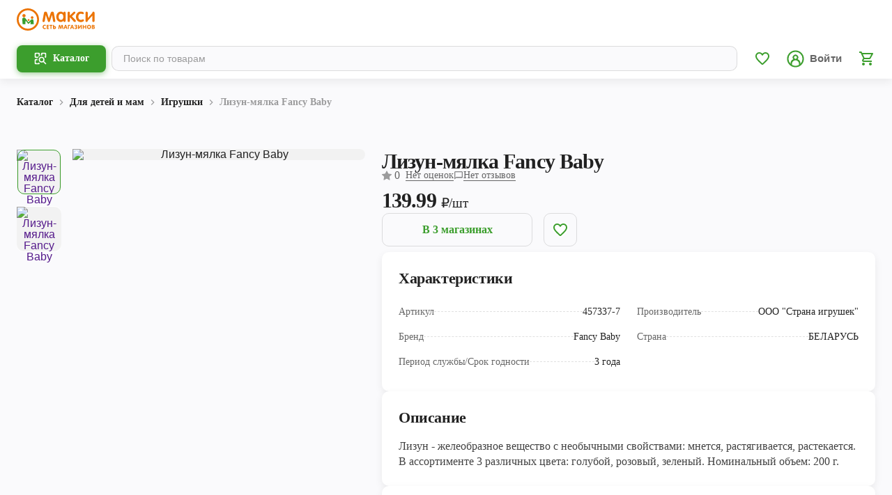

--- FILE ---
content_type: application/javascript; charset=UTF-8
request_url: https://maxi-retail.ru/_next/static/chunks/webpack-f1df5ca39ef4288d.js
body_size: 3672
content:
!function(){"use strict";var e,t,a,c,n,f,r,d,b,o,i={},u={};function s(e){var t=u[e];if(void 0!==t)return t.exports;var a=u[e]={id:e,loaded:!1,exports:{}},c=!0;try{i[e].call(a.exports,a,a.exports,s),c=!1}finally{c&&delete u[e]}return a.loaded=!0,a.exports}s.m=i,e=[],s.O=function(t,a,c,n){if(a){n=n||0;for(var f=e.length;f>0&&e[f-1][2]>n;f--)e[f]=e[f-1];e[f]=[a,c,n];return}for(var r=1/0,f=0;f<e.length;f++){for(var a=e[f][0],c=e[f][1],n=e[f][2],d=!0,b=0;b<a.length;b++)r>=n&&Object.keys(s.O).every(function(e){return s.O[e](a[b])})?a.splice(b--,1):(d=!1,n<r&&(r=n));if(d){e.splice(f--,1);var o=c();void 0!==o&&(t=o)}}return t},s.n=function(e){var t=e&&e.__esModule?function(){return e.default}:function(){return e};return s.d(t,{a:t}),t},s.d=function(e,t){for(var a in t)s.o(t,a)&&!s.o(e,a)&&Object.defineProperty(e,a,{enumerable:!0,get:t[a]})},s.f={},s.e=function(e){return Promise.all(Object.keys(s.f).reduce(function(t,a){return s.f[a](e,t),t},[]))},s.u=function(e){return 2181===e?"static/chunks/2181-7455d864b1952263.js":6488===e?"static/chunks/6488-53914a571518189f.js":6149===e?"static/chunks/6149-6edefb7c9bfdde92.js":9553===e?"static/chunks/9553-f3399e575f509d19.js":4206===e?"static/chunks/4206-223a16f23e8c185f.js":8112===e?"static/chunks/8112-8ad585074a42dca5.js":9649===e?"static/chunks/9649-69105eccd5bf8840.js":8156===e?"static/chunks/8156-a89d021dd7866895.js":6778===e?"static/chunks/6778-a96c941f2dd87d84.js":"static/chunks/"+e+"."+({74:"81daa5a1e997968d",96:"e7e2c7743abeb3ca",147:"1ffa6c55356e93b0",631:"e465fe6bc58018c4",634:"4a80d00c3140f8d4",939:"6e54351ad6018bd4",1437:"28583e15dd80e7c2",1744:"3848a683466e7062",1917:"78b768cdfd142fec",2027:"8ff72b08ba80097f",2074:"8758de4504471867",2195:"9b3b278c9b482666",2210:"8b06f9fd403d20ff",2259:"323d1c1c4488bff9",2422:"a4c41feb0d19e3ee",2533:"a0422f75f03ad432",2534:"52cd98c2714b526c",2642:"17b4bb7f4f9e38f5",2660:"ff395ec9860f1ba6",2820:"93205a52a4b11a1e",2905:"7af4ebd7a58fcd57",3009:"ec0d1d8d7897f169",3010:"2088704f408c6c3a",3080:"5813682e03329cf9",3222:"92997588579f4e19",3264:"9a52e256a306ab96",3629:"77833641430783ab",3766:"f062ec2c743f127e",4325:"dc557b8c1545a8ff",4705:"3007b7205ad01954",4891:"998c394c7d792bad",4958:"c4af408eaa264d1f",4971:"7782a21e38c1b223",4977:"896088349455a6c7",5060:"2b7c7f40efd21aa2",5098:"dbbbae6000f9a72e",5158:"25c7c5082801d97f",5636:"995af0b6993d9536",5835:"a72f8fcd714ef21e",6058:"5b82946b6267eadf",6173:"d1df0d7a6cd4f54f",6181:"5076c1ecfbe16262",6358:"f605b0321599ff5c",6402:"03bbc6ccb1c68055",6477:"bb409c5341c361fa",6618:"0ebdcbd987836e0d",6835:"b85f3ec8f98ef72d",6877:"e59bc178441ea814",6884:"9525b0f3a8a79f03",7057:"121a347c67b495ad",7297:"da7dfe7bb79be532",7341:"99fa961c0bccf30d",7427:"8d9048d738f8c601",7530:"c4d7d54d4b03b416",7533:"f2b9a10f11bd52c3",7575:"0654e2f2337bc10d",7594:"3c0852bc53ccf561",7722:"37df9044442737c4",7875:"6b527ed702f12b4c",8009:"3c2cb2d0b50a25f8",8205:"1fbc9a2926933e89",8571:"c123072745bd7ee1",8593:"258ef03c642e68ed",8679:"0da39793fa8e21cd",9586:"a8d3e1ebfd93c522",9601:"c452eeb93f451174",9661:"4a0d11035377b1db",9876:"e18f08914971a5f9",9925:"eb0b83c58dac74e7"})[e]+".js"},s.miniCssF=function(e){return"static/css/"+({96:"3f7b3489a5a335f4",631:"15632bf291ce6e0e",634:"e87ff8b6a06e62f9",1437:"da5333be665cef67",2027:"06ce9491441c3b62",2074:"2b11fb77a0bcee5f",2534:"f79aa63dfb95f825",2642:"7d789e25809773ff",2660:"e9f28b8dfd6bb02f",2820:"135d1aa8b12c9764",3010:"2b6f9967da835417",3222:"871865b807f12490",3629:"28caa0dd6af4cf68",4705:"f1b4a2fa1cde7ac9",4891:"10fcc87211fb71b2",4958:"0bdb703e97cdfe5a",6058:"215fd8ee63064304",6181:"8d7605f5b9844b52",6358:"171612e8f04d2a9a",6618:"337569e31df0f14b",6835:"557e7bf51f4ab867",6884:"8ffa44efd2295aa4",7297:"6eb9841b859786c5",7533:"3f20a266effc14cd",7722:"c93344847b70949a",8205:"33ded594856f239f",9661:"14a43baae3c389a8",9925:"295e6d465cc50447"})[e]+".css"},s.g=function(){if("object"==typeof globalThis)return globalThis;try{return this||Function("return this")()}catch(e){if("object"==typeof window)return window}}(),s.o=function(e,t){return Object.prototype.hasOwnProperty.call(e,t)},t={},a="_N_E:",s.l=function(e,c,n,f){if(t[e]){t[e].push(c);return}if(void 0!==n)for(var r,d,b=document.getElementsByTagName("script"),o=0;o<b.length;o++){var i=b[o];if(i.getAttribute("src")==e||i.getAttribute("data-webpack")==a+n){r=i;break}}r||(d=!0,(r=document.createElement("script")).charset="utf-8",r.timeout=120,s.nc&&r.setAttribute("nonce",s.nc),r.setAttribute("data-webpack",a+n),r.src=s.tu(e)),t[e]=[c];var u=function(a,c){r.onerror=r.onload=null,clearTimeout(l);var n=t[e];if(delete t[e],r.parentNode&&r.parentNode.removeChild(r),n&&n.forEach(function(e){return e(c)}),a)return a(c)},l=setTimeout(u.bind(null,void 0,{type:"timeout",target:r}),12e4);r.onerror=u.bind(null,r.onerror),r.onload=u.bind(null,r.onload),d&&document.head.appendChild(r)},s.r=function(e){"undefined"!=typeof Symbol&&Symbol.toStringTag&&Object.defineProperty(e,Symbol.toStringTag,{value:"Module"}),Object.defineProperty(e,"__esModule",{value:!0})},s.nmd=function(e){return e.paths=[],e.children||(e.children=[]),e},s.tt=function(){return void 0===c&&(c={createScriptURL:function(e){return e}},"undefined"!=typeof trustedTypes&&trustedTypes.createPolicy&&(c=trustedTypes.createPolicy("nextjs#bundler",c))),c},s.tu=function(e){return s.tt().createScriptURL(e)},s.p="/_next/",n=function(e,t,a,c){var n=document.createElement("link");return n.rel="stylesheet",n.type="text/css",n.onerror=n.onload=function(f){if(n.onerror=n.onload=null,"load"===f.type)a();else{var r=f&&("load"===f.type?"missing":f.type),d=f&&f.target&&f.target.href||t,b=Error("Loading CSS chunk "+e+" failed.\n("+d+")");b.code="CSS_CHUNK_LOAD_FAILED",b.type=r,b.request=d,n.parentNode.removeChild(n),c(b)}},n.href=t,document.head.appendChild(n),n},f=function(e,t){for(var a=document.getElementsByTagName("link"),c=0;c<a.length;c++){var n=a[c],f=n.getAttribute("data-href")||n.getAttribute("href");if("stylesheet"===n.rel&&(f===e||f===t))return n}for(var r=document.getElementsByTagName("style"),c=0;c<r.length;c++){var n=r[c],f=n.getAttribute("data-href");if(f===e||f===t)return n}},r={2272:0},s.f.miniCss=function(e,t){r[e]?t.push(r[e]):0!==r[e]&&({96:1,631:1,634:1,1437:1,2027:1,2074:1,2534:1,2642:1,2660:1,2820:1,3010:1,3222:1,3629:1,4705:1,4891:1,4958:1,6058:1,6181:1,6358:1,6618:1,6835:1,6884:1,7297:1,7533:1,7722:1,8205:1,9661:1,9925:1})[e]&&t.push(r[e]=new Promise(function(t,a){var c=s.miniCssF(e),r=s.p+c;if(f(c,r))return t();n(e,r,t,a)}).then(function(){r[e]=0},function(t){throw delete r[e],t}))},d={2272:0},s.f.j=function(e,t){var a=s.o(d,e)?d[e]:void 0;if(0!==a){if(a)t.push(a[2]);else if(/^(2(027|074|272|534|642|660|820)|3(010|222|629)|4(705|891|958)|6(3(1|4|58)|058|181|618|835|884)|7(297|533|722)|9(6|661|925)|1437|8205)$/.test(e))d[e]=0;else{var c=new Promise(function(t,c){a=d[e]=[t,c]});t.push(a[2]=c);var n=s.p+s.u(e),f=Error();s.l(n,function(t){if(s.o(d,e)&&(0!==(a=d[e])&&(d[e]=void 0),a)){var c=t&&("load"===t.type?"missing":t.type),n=t&&t.target&&t.target.src;f.message="Loading chunk "+e+" failed.\n("+c+": "+n+")",f.name="ChunkLoadError",f.type=c,f.request=n,a[1](f)}},"chunk-"+e,e)}}},s.O.j=function(e){return 0===d[e]},b=function(e,t){var a,c,n=t[0],f=t[1],r=t[2],b=0;if(n.some(function(e){return 0!==d[e]})){for(a in f)s.o(f,a)&&(s.m[a]=f[a]);if(r)var o=r(s)}for(e&&e(t);b<n.length;b++)c=n[b],s.o(d,c)&&d[c]&&d[c][0](),d[c]=0;return s.O(o)},(o=self.webpackChunk_N_E=self.webpackChunk_N_E||[]).forEach(b.bind(null,0)),o.push=b.bind(null,o.push.bind(o))}();

--- FILE ---
content_type: application/javascript; charset=UTF-8
request_url: https://maxi-retail.ru/_next/static/chunks/9649-69105eccd5bf8840.js
body_size: 10905
content:
(self.webpackChunk_N_E=self.webpackChunk_N_E||[]).push([[9649],{97334:function(C,l,c){"use strict";c.d(l,{Z:function(){return i}});var h=c(85893),a=c(94184),t=c.n(a),s=c(28e3),e=c.n(s),i=C=>{let{isOpen:l,onClick:c}=C;return(0,h.jsx)("button",{onClick:c,className:t()([e().burger],{[e().open]:!!l}),children:(0,h.jsx)("span",{className:e().line})})}},53813:function(C,l,c){"use strict";c.d(l,{Z:function(){return s}});var h=c(85893),a=c(67294),t=c(33919),s=(0,a.forwardRef)((C,l)=>{let{src:c,alt:s,placeholder:e,background:i,noPlaceholder:r,isWide:n,...M}=C,[L,f]=(0,a.useState)(!0),d=(0,a.useCallback)(C=>{L&&f(C=>!C),M.onLoad&&M.onLoad(C)},[L]),V="/images/defaultIcon.svg";return(0,h.jsx)(t.Z,{style:{background:"".concat(L?null!=i?i:"var(--border-soft)":"transparent"),textAlign:"center",...L&&n&&{objectFit:"fill"}},placeholder:e||!r&&V,src:c,error:V,alt:s,onLoad:d,ref:l,...M})})},59085:function(C,l,c){"use strict";var h=c(85893);l.Z=C=>{let{orange:l}=C;return l?(0,h.jsxs)("svg",{width:"112",height:"32",viewBox:"0 0 112 32",fill:"none",xmlns:"http://www.w3.org/2000/svg",children:[(0,h.jsxs)("g",{clipPath:"url(#clip0_22158_1863)",children:[(0,h.jsx)("path",{d:"M111.541 17.4686C111.541 18.8838 110.995 19.5892 109.89 19.5892C108.776 19.5892 108.219 18.8925 108.219 17.4883V10.5873L101.789 17.7023C101.671 18.9668 101.125 19.5892 100.17 19.5892C99.0561 19.5892 98.4992 18.8816 98.4992 17.4686V6.87259C98.4992 5.45745 99.0561 4.75207 100.17 4.75207C101.262 4.75207 101.821 5.45964 101.821 6.87259V14.0509L108.197 6.71099C108.359 5.40286 108.927 4.74989 109.923 4.74989C111.006 4.74989 111.541 5.44654 111.541 6.83983V17.4686ZM91.8024 4.63196C92.7765 4.63196 93.6786 4.79356 94.513 5.11459C95.6269 5.54262 96.1839 6.1541 96.1839 6.94684C96.1839 7.89027 95.7449 8.36198 94.8559 8.36198C94.4693 8.36198 94.0194 8.24405 93.5279 8.00819C93.0343 7.78326 92.4773 7.66533 91.857 7.66533C90.7212 7.66533 89.8322 8.14796 89.166 9.10012C88.5872 9.93654 88.2989 10.9433 88.2989 12.1335C88.2989 13.4089 88.5785 14.4375 89.1464 15.2411C89.7885 16.1627 90.7103 16.6235 91.9334 16.6235C92.3834 16.6235 92.9513 16.4837 93.6699 16.2064C94.3776 15.9378 94.8057 15.8002 94.9673 15.8002C95.3736 15.8002 95.7078 15.9399 95.9524 16.2064C96.1992 16.4859 96.3171 16.8288 96.3171 17.235C96.3171 18.1675 95.5024 18.886 93.873 19.3883C93.2199 19.5804 92.5013 19.6765 91.7303 19.6765C89.5985 19.6765 87.9145 18.9362 86.6717 17.4686C85.4922 16.0863 84.8937 14.3195 84.8937 12.1531C84.8937 10.0326 85.5053 8.26371 86.7372 6.87041C88.0193 5.3832 89.7121 4.63196 91.8024 4.63196ZM84.7081 18.2723C84.7081 18.6588 84.5574 18.969 84.2581 19.2266C83.9589 19.4734 83.605 19.5913 83.1966 19.5913C82.5959 19.5913 82.0171 19.2812 81.4711 18.6698L76.2311 12.7668V17.4162C76.2311 18.8729 75.6742 19.5913 74.5602 19.5913C73.4572 19.5913 72.909 18.8729 72.909 17.4162V6.89225C72.909 5.45745 73.455 4.74989 74.5602 4.74989C75.6742 4.74989 76.2311 5.46837 76.2311 6.925V10.2685L81.0102 5.53171C81.5453 5.00758 82.0826 4.74989 82.6069 4.74989C83.0131 4.74989 83.356 4.86781 83.6356 5.12551C83.9043 5.3832 84.0419 5.71515 84.0419 6.12135C84.0419 6.6149 83.7732 7.10626 83.249 7.61073L79.1012 11.4478L84.0419 16.6235C84.4831 17.0821 84.7081 17.6302 84.7081 18.2723ZM63.4142 7.7505C62.2566 7.7505 61.3894 8.23313 60.8106 9.19621C60.317 10.0108 60.0614 11.0175 60.0614 12.2383C60.0614 13.363 60.3301 14.3173 60.8325 15.1101C61.455 16.0426 62.3002 16.5143 63.3618 16.5143C64.5303 16.5143 65.4193 16.0535 66.02 15.1428C66.5354 14.361 66.791 13.3652 66.791 12.1313C66.791 10.9302 66.5442 9.93435 66.0418 9.14161C65.439 8.21129 64.5609 7.7505 63.4142 7.7505ZM70.0782 17.414C70.0782 18.8707 69.5431 19.5892 68.4597 19.5892C67.7848 19.5892 67.3567 19.3009 67.1514 18.7222C67.1077 18.4863 67.0116 18.1653 66.8936 17.7569H66.839C65.8736 18.9777 64.6526 19.5892 63.1739 19.5892C62.2631 19.5892 61.4266 19.4166 60.6446 19.065C59.2948 18.4426 58.2769 17.4905 57.5911 16.2042C56.9489 15.0249 56.6366 13.6535 56.6366 12.1007C56.6366 10.5895 56.9686 9.21805 57.6435 7.99728C58.3512 6.71099 59.369 5.76756 60.697 5.16919C61.479 4.8154 62.2719 4.63414 63.0866 4.63414C64.5762 4.63414 65.8299 5.22378 66.8587 6.39214H66.8915V6.37031C66.9461 6.16721 67.0203 5.94227 67.1274 5.67366C67.3523 5.05126 67.8023 4.75207 68.4554 4.75207C69.5387 4.75207 70.0739 5.45964 70.0739 6.89443V17.414H70.0782ZM55.3217 18.1871C55.3217 18.6479 55.1601 19.0126 54.839 19.2791C54.5288 19.5368 54.1313 19.6765 53.6704 19.6765C52.7487 19.6765 52.1917 19.0978 51.9995 17.9513L50.6169 9.47574C50.5841 9.5085 49.61 12.4218 47.6923 18.209C47.3821 19.183 46.8448 19.6765 46.1065 19.6765C45.3573 19.6765 44.8309 19.183 44.5099 18.209L41.6376 9.47574C41.6049 9.5085 41.1331 12.3475 40.2332 17.9731C40.0519 19.1087 39.4927 19.6765 38.5623 19.6765C38.1014 19.6765 37.7039 19.5368 37.3828 19.2791C37.0726 19.0104 36.911 18.6567 36.911 18.2068C36.911 17.8748 37.0289 17.1039 37.2539 15.8919L39.0428 6.57995C39.2677 5.35918 39.9864 4.7477 41.1964 4.7477C42.3868 4.7477 43.1578 5.28275 43.5117 6.35502L46.0519 14.2518H46.148L48.7298 6.36594C49.0836 5.28275 49.8546 4.7477 51.045 4.7477C52.2463 4.7477 52.9627 5.35918 53.1986 6.56904L54.9766 15.8701C55.2037 17.0821 55.3217 17.8552 55.3217 18.1871Z",fill:"#EC7404"}),(0,h.jsx)("path",{d:"M40.03 29.7725C39.1388 29.7725 38.429 29.4755 37.9004 28.8815C37.3915 28.3137 37.1381 27.5799 37.1381 26.678C37.1381 25.7979 37.4002 25.0641 37.9244 24.4745C38.4639 23.863 39.1716 23.5594 40.0475 23.5594C40.362 23.5594 40.6591 23.6031 40.9386 23.6883C41.2903 23.7975 41.5393 23.9504 41.6922 24.1513C41.7774 24.2648 41.8211 24.3806 41.8211 24.4985C41.8211 24.6536 41.7643 24.7933 41.6507 24.9156C41.5371 25.0379 41.4017 25.0969 41.2466 25.0969C41.1003 25.0969 40.9255 25.0576 40.7202 24.9746C40.5149 24.8938 40.2943 24.8523 40.0562 24.8523C39.5713 24.8523 39.1978 25.0467 38.9379 25.4354C38.7107 25.7717 38.5972 26.1954 38.5972 26.7064C38.5972 27.2087 38.7195 27.6192 38.9619 27.9359C39.2262 28.2919 39.6041 28.4709 40.0955 28.4709C40.3118 28.4709 40.552 28.4229 40.8163 28.3246C41.0806 28.2263 41.2597 28.1783 41.3515 28.1783C41.5022 28.1783 41.631 28.2394 41.7359 28.3617C41.8429 28.484 41.8953 28.6194 41.8953 28.7701C41.8953 28.9012 41.8516 29.0256 41.7664 29.1436C41.4607 29.565 40.884 29.7725 40.03 29.7725Z",fill:"#EC7404"}),(0,h.jsx)("path",{d:"M45.2896 23.7145C45.9274 23.7145 46.2463 23.9263 46.2463 24.3456C46.2463 24.7605 45.9274 24.968 45.2896 24.968H44.1888V26.0206H45.1367C45.7745 26.0206 46.0934 26.2259 46.0934 26.6408C46.0934 27.0558 45.7745 27.2611 45.1367 27.2611H44.1888V28.3879H45.3311C45.9689 28.3879 46.2878 28.5932 46.2878 29.0081C46.2878 29.4209 45.9689 29.6284 45.3311 29.6284H43.7585C43.4199 29.6284 43.1818 29.5694 43.0464 29.4536C42.911 29.3379 42.8433 29.113 42.8433 28.7767V24.6645C42.8433 24.3129 42.911 24.0661 43.0464 23.9263C43.1818 23.7865 43.4243 23.7145 43.7738 23.7145H45.2896Z",fill:"#EC7404"}),(0,h.jsx)("path",{d:"M48.3584 24.9702C47.8713 24.9702 47.5699 24.9571 47.4519 24.9287C47.0893 24.8523 46.9102 24.6579 46.9102 24.3456C46.9102 23.9241 47.2291 23.7145 47.8669 23.7145H50.2084C50.844 23.7145 51.1629 23.9263 51.1629 24.3456C51.1629 24.6579 50.9816 24.8523 50.6212 24.9287C50.5033 24.9571 50.1997 24.9702 49.7148 24.9702V28.7373C49.7148 29.3728 49.4898 29.6917 49.042 29.6917C48.5899 29.6917 48.3627 29.375 48.3627 28.7373V24.9702H48.3584Z",fill:"#EC7404"}),(0,h.jsx)("path",{d:"M53.3122 25.6101H54.2186C54.8608 25.6101 55.3631 25.7848 55.7279 26.132C56.0927 26.4793 56.274 26.975 56.274 27.617C56.274 28.2547 56.0708 28.7527 55.6668 29.1152C55.278 29.4559 54.7603 29.6262 54.1116 29.6262H52.8972C52.5455 29.6262 52.3031 29.5563 52.1698 29.4144C52.0344 29.2746 51.9667 29.03 51.9667 28.6762V24.5946C51.9667 23.9569 52.1917 23.6381 52.6394 23.6381C53.0872 23.6381 53.3122 23.9569 53.3122 24.5946V25.6101ZM53.3122 26.833V28.3879H53.8954C54.5113 28.3879 54.8193 28.1303 54.8193 27.617C54.8193 27.0929 54.5113 26.833 53.8954 26.833H53.3122Z",fill:"#EC7404"}),(0,h.jsx)("path",{d:"M63.1739 27.7568H63.2066L63.9864 24.4374C64.041 24.2037 64.1546 24.0137 64.3293 23.8652C64.5041 23.7167 64.7116 23.6425 64.9496 23.6425C65.2205 23.6425 65.452 23.7298 65.6464 23.9023C65.8408 24.0749 65.9587 24.2954 66.0024 24.5662L66.6511 28.5998C66.6839 28.7985 66.6992 28.947 66.6992 29.0497C66.6992 29.4777 66.4983 29.6917 66.0942 29.6917C65.8583 29.6917 65.6835 29.6 65.5765 29.4187C65.5001 29.3008 65.4411 29.1043 65.3996 28.8335L64.8885 25.6014L64.8666 25.6036L64.1044 28.5911C64.0235 28.8946 63.9318 29.1152 63.8291 29.2484C63.6784 29.4362 63.4666 29.5301 63.1892 29.5301C62.914 29.5301 62.6999 29.4362 62.5492 29.2484C62.4465 29.1196 62.357 28.9012 62.274 28.5911L61.5051 25.6036H61.492L60.9897 28.8357C60.9482 29.113 60.887 29.3117 60.8128 29.4297C60.6992 29.6044 60.5244 29.6939 60.2864 29.6939C59.8801 29.6939 59.677 29.4799 59.677 29.0519C59.677 28.9885 59.6966 28.8378 59.7338 28.602L60.3825 24.5684C60.424 24.2976 60.5419 24.077 60.7341 23.9045C60.9263 23.732 61.1557 23.6446 61.4243 23.6446C61.6668 23.6446 61.8743 23.7167 62.0425 23.863C62.2128 24.0093 62.3286 24.2015 62.3876 24.4396L63.1739 27.7568Z",fill:"#EC7404"}),(0,h.jsx)("path",{d:"M69.969 23.6337C70.4495 23.6337 70.7815 23.8914 70.965 24.4111L72.4546 28.6565C72.5201 28.84 72.5529 28.9797 72.5529 29.078C72.5529 29.2615 72.4896 29.41 72.3585 29.5235C72.2296 29.6371 72.0724 29.6917 71.8889 29.6917C71.5504 29.6917 71.3123 29.4798 71.1769 29.0562L70.9584 28.3639H68.8681L68.6257 29.1042C68.4968 29.4951 68.2806 29.6917 67.977 29.6917C67.787 29.6917 67.6341 29.6349 67.5139 29.5191C67.396 29.4034 67.337 29.2505 67.337 29.0605C67.337 28.9208 67.3589 28.7919 67.4026 28.6718L68.9402 24.5072C69.1565 23.9241 69.4994 23.6337 69.969 23.6337ZM69.9275 25.099L69.2548 27.1715H70.5915L69.9428 25.099H69.9275Z",fill:"#EC7404"}),(0,h.jsx)("path",{d:"M73.4004 28.7373V24.6623C73.4004 24.3107 73.4681 24.0661 73.6035 23.9263C73.7389 23.7865 73.9814 23.7145 74.3309 23.7145H75.8445C76.4823 23.7145 76.8012 23.9263 76.8012 24.3456C76.8012 24.7605 76.4823 24.968 75.8445 24.968H74.7437V28.7352C74.7437 29.3707 74.5187 29.6895 74.0709 29.6895C73.6254 29.6917 73.4004 29.3728 73.4004 28.7373Z",fill:"#EC7404"}),(0,h.jsx)("path",{d:"M79.3611 23.6337C79.8416 23.6337 80.1736 23.8914 80.3571 24.4111L81.8467 28.6565C81.9122 28.84 81.945 28.9797 81.945 29.078C81.945 29.2615 81.8816 29.41 81.7506 29.5235C81.6217 29.6371 81.4644 29.6917 81.281 29.6917C80.9424 29.6917 80.7043 29.4798 80.5689 29.0562L80.3505 28.3639H78.2602L78.0178 29.1042C77.8889 29.4951 77.6727 29.6917 77.3691 29.6917C77.179 29.6917 77.0261 29.6349 76.906 29.5191C76.7881 29.4034 76.7291 29.2505 76.7291 29.0605C76.7291 28.9208 76.7509 28.7919 76.7946 28.6718L78.3323 24.5072C78.5464 23.9241 78.8893 23.6337 79.3611 23.6337ZM79.3196 25.099L78.6468 27.1715H79.9836L79.3348 25.099H79.3196Z",fill:"#EC7404"}),(0,h.jsx)("path",{d:"M85.9443 26.464V26.488C86.5755 26.7413 86.8923 27.1912 86.8923 27.8376C86.8923 29.0715 86.1169 29.6895 84.5661 29.6895C84.0746 29.6895 83.6596 29.6327 83.3189 29.5213C82.8165 29.3554 82.5653 29.078 82.5653 28.6915C82.5653 28.353 82.7532 28.1826 83.1245 28.1826C83.2796 28.1826 83.439 28.2154 83.5941 28.2765C83.8256 28.3705 83.972 28.4272 84.0309 28.4425C84.1554 28.4753 84.3411 28.4906 84.5879 28.4906C85.1886 28.4906 85.4878 28.2591 85.4878 27.7983C85.4878 27.5996 85.4179 27.4292 85.2759 27.2894C85.1689 27.1759 85.0116 27.1104 84.8063 27.0885C84.7583 27.0842 84.5857 27.0798 84.2887 27.0798C83.7273 27.0798 83.4456 26.892 83.4456 26.5207C83.4456 26.3526 83.5242 26.2172 83.6815 26.108C83.7994 26.0272 83.9567 25.9791 84.1511 25.9617C84.1882 25.9573 84.3564 25.9529 84.6534 25.9529C84.8588 25.9529 85.0291 25.9136 85.1645 25.8328C85.3305 25.7302 85.4157 25.586 85.4157 25.3982C85.4157 24.9746 85.1449 24.7627 84.6054 24.7627C84.4372 24.7627 84.221 24.7977 83.9545 24.8719C83.688 24.944 83.4849 24.9811 83.3495 24.9811C82.976 24.9811 82.7903 24.8108 82.7903 24.4701C82.7903 24.3565 82.8405 24.2452 82.9454 24.1381C83.2643 23.8018 83.8278 23.6359 84.6381 23.6359C86.0426 23.6359 86.7459 24.1775 86.7459 25.2628C86.7459 25.835 86.4794 26.2325 85.9443 26.464Z",fill:"#EC7404"}),(0,h.jsx)("path",{d:"M91.8111 26.0229L89.3735 29.2462C89.1463 29.5432 88.8886 29.6917 88.5959 29.6917C88.1918 29.6917 87.9887 29.4253 87.9887 28.8924V24.5968C87.9887 23.9613 88.2137 23.6425 88.6614 23.6425C89.1092 23.6425 89.3342 23.9613 89.3342 24.599V27.3681L91.8198 24.0814C92.0404 23.7888 92.2785 23.6446 92.5319 23.6446C92.9469 23.6446 93.1566 23.946 93.1566 24.5509V28.7418C93.1566 29.3773 92.9316 29.6961 92.4838 29.6961C92.0361 29.6961 91.8111 29.3794 91.8111 28.7418V26.0229Z",fill:"#EC7404"}),(0,h.jsx)("path",{d:"M95.8562 27.2305V28.7374C95.8562 29.3729 95.6312 29.6917 95.1835 29.6917C94.7335 29.6917 94.5107 29.3751 94.5107 28.7374V24.5968C94.5107 23.9613 94.7357 23.6425 95.1835 23.6425C95.6312 23.6425 95.8562 23.9613 95.8562 24.599V25.9923H98.3353V24.599C98.3353 23.9613 98.5603 23.6425 99.008 23.6425C99.458 23.6425 99.6808 23.9613 99.6808 24.5968V28.7374C99.6808 29.3729 99.4558 29.6917 99.008 29.6917C98.5603 29.6917 98.3353 29.3729 98.3353 28.7374V27.2305H95.8562Z",fill:"#EC7404"}),(0,h.jsx)("path",{d:"M100.749 26.6758C100.749 25.7914 100.998 25.0729 101.494 24.516C102.007 23.9329 102.702 23.6425 103.575 23.6425C104.455 23.6425 105.152 23.9307 105.666 24.5073C106.161 25.062 106.41 25.7848 106.41 26.6758C106.41 27.5603 106.161 28.281 105.666 28.8357C105.148 29.4078 104.451 29.6939 103.575 29.6939C102.702 29.6939 102.007 29.4056 101.494 28.8291C100.998 28.2766 100.749 27.5581 100.749 26.6758ZM102.175 26.6911C102.175 27.1759 102.284 27.5778 102.507 27.8944C102.756 28.2657 103.112 28.4513 103.575 28.4513C104.04 28.4513 104.399 28.2679 104.652 27.9032C104.873 27.5799 104.984 27.1759 104.984 26.6911C104.984 26.1888 104.879 25.7783 104.67 25.4551C104.414 25.0729 104.051 24.8807 103.575 24.8807C103.101 24.8807 102.739 25.0729 102.49 25.4551C102.28 25.7783 102.175 26.1888 102.175 26.6911Z",fill:"#EC7404"}),(0,h.jsx)("path",{d:"M108.396 29.6262C108.057 29.6262 107.819 29.5672 107.684 29.4515C107.548 29.3357 107.481 29.1108 107.481 28.7745V24.6623C107.481 24.3107 107.548 24.0639 107.684 23.9241C107.819 23.7843 108.062 23.7123 108.411 23.7123H109.514C110.047 23.7123 110.501 23.8237 110.875 24.0442C111.327 24.3085 111.554 24.6885 111.554 25.1864C111.554 25.8284 111.323 26.263 110.857 26.4901V26.5142C111.202 26.6212 111.451 26.7806 111.602 26.9881C111.753 27.1955 111.829 27.4816 111.829 27.8419C111.829 28.4403 111.62 28.8968 111.205 29.209C110.838 29.4842 110.344 29.6218 109.722 29.6218H108.396V29.6262ZM108.826 24.8654V26.0228H109.409C109.674 26.0228 109.861 25.99 109.968 25.9245C110.119 25.8372 110.196 25.6756 110.196 25.4375C110.196 25.0554 109.933 24.8632 109.409 24.8632H108.826V24.8654ZM108.826 27.0754V28.4687H109.499C109.785 28.4687 109.999 28.4294 110.139 28.3552C110.322 28.2525 110.414 28.0691 110.414 27.8048C110.414 27.4969 110.327 27.2916 110.148 27.189C110.019 27.1125 109.794 27.0754 109.475 27.0754H108.826Z",fill:"#EC7404"}),(0,h.jsx)("path",{d:"M16.0037 30.6089C24.0739 30.6089 30.6161 24.0678 30.6161 15.9989C30.6161 7.93003 24.0739 1.38892 16.0037 1.38892C7.93353 1.38892 1.39135 7.93003 1.39135 15.9989C1.39135 24.0678 7.93353 30.6089 16.0037 30.6089Z",fill:"white"}),(0,h.jsx)("path",{d:"M16.0037 32C7.1795 32 0 24.8217 0 15.9989C0 7.17614 7.1795 0 16.0037 0C24.8279 0 32.0074 7.17614 32.0074 15.9989C32.0074 24.8217 24.8279 32 16.0037 32ZM16.0037 2.78004C8.71281 2.78004 2.78268 8.71139 2.78268 15.9989C2.78268 23.2864 8.71281 29.2178 16.0037 29.2178C23.2946 29.2178 29.2247 23.2864 29.2247 15.9989C29.2247 8.71139 23.2924 2.78004 16.0037 2.78004Z",fill:"#EC7404"}),(0,h.jsx)("path",{d:"M24.4304 22.8496L24.0132 17.2895C23.9411 16.3264 23.1395 15.5817 22.1719 15.5817H21.9317C21.5494 15.5817 21.2087 15.7237 20.9138 15.9268C20.9051 15.9312 20.8963 15.9399 20.8876 15.9443C20.8133 15.9967 20.7325 16.036 20.667 16.0971C20.6583 16.1059 20.6452 16.108 20.6364 16.119L16.8599 20.0543L12.3867 14.2015C12.3757 14.1884 12.3604 14.1819 12.3495 14.1688C11.9454 13.684 11.3448 13.3673 10.6568 13.3673H10.0976C8.8242 13.3673 7.81728 14.4505 7.91339 15.7215L8.44633 22.8496H12.3277L12.7339 17.414L16.1195 21.845C16.268 22.0372 16.493 22.1573 16.7376 22.1704C16.7529 22.1726 16.7682 22.1726 16.7835 22.1726C17.0106 22.1726 17.229 22.0809 17.3863 21.9149L19.9637 19.231L19.6972 22.8496H24.4304Z",fill:"#3C9E2D"}),(0,h.jsx)("path",{d:"M22.0649 15.097C23.1119 15.097 23.9608 14.2483 23.9608 13.2014C23.9608 12.1545 23.1119 11.3058 22.0649 11.3058C21.0178 11.3058 20.169 12.1545 20.169 13.2014C20.169 14.2483 21.0178 15.097 22.0649 15.097Z",fill:"#EC7404"}),(0,h.jsx)("path",{d:"M10.3881 12.8476C11.6768 12.8476 12.7208 11.8037 12.7208 10.5152C12.7208 9.22674 11.6768 8.18286 10.3881 8.18286C9.0994 8.18286 8.05535 9.22674 8.05535 10.5152C8.05535 11.8037 9.0994 12.8476 10.3881 12.8476Z",fill:"#EC7404"}),(0,h.jsx)("path",{d:"M17.0478 18.0932C17.7981 18.0932 18.4063 17.485 18.4063 16.7348C18.4063 15.9846 17.7981 15.3765 17.0478 15.3765C16.2974 15.3765 15.6892 15.9846 15.6892 16.7348C15.6892 17.485 16.2974 18.0932 17.0478 18.0932Z",fill:"#EC7404"})]}),(0,h.jsx)("defs",{children:(0,h.jsx)("clipPath",{id:"clip0_22158_1863",children:(0,h.jsx)("rect",{width:"111.832",height:"32",fill:"white"})})})]}):(0,h.jsxs)("svg",{xmlns:"http://www.w3.org/2000/svg",fill:"none",viewBox:"0 0 112 32",children:[(0,h.jsx)("defs",{}),(0,h.jsx)("path",{fill:"#fff",d:"M111.709 17.468c0 1.416-.547 2.121-1.654 2.121-1.115 0-1.673-.697-1.673-2.1v-6.902l-6.44 7.115c-.118 1.265-.665 1.887-1.621 1.887-1.116 0-1.674-.707-1.674-2.12V6.871c0-1.415.558-2.12 1.674-2.12 1.094 0 1.654.708 1.654 2.12v7.179l6.385-7.34c.162-1.308.731-1.961 1.728-1.961 1.085 0 1.621.696 1.621 2.09v10.628zM91.941 4.632a7.5 7.5 0 012.714.482c1.116.429 1.674 1.04 1.674 1.833 0 .943-.44 1.415-1.33 1.415-.387 0-.838-.118-1.33-.354a3.998 3.998 0 00-1.674-.343c-1.137 0-2.028.483-2.695 1.435-.58.836-.868 1.843-.868 3.033 0 1.276.28 2.304.849 3.108.643.922 1.566 1.382 2.79 1.382.451 0 1.02-.14 1.74-.417.709-.268 1.137-.406 1.3-.406.406 0 .74.14.986.406.247.28.365.623.365 1.029 0 .932-.816 1.65-2.448 2.153a7.609 7.609 0 01-2.145.288c-2.135 0-3.822-.74-5.067-2.207-1.181-1.383-1.78-3.15-1.78-5.316 0-2.12.612-3.89 1.846-5.283 1.284-1.487 2.98-2.238 5.073-2.238zm-7.105 13.64c0 .387-.151.697-.451.955-.3.246-.654.364-1.063.364-.602 0-1.181-.31-1.728-.921l-5.248-5.903v4.65c0 1.456-.558 2.174-1.674 2.174-1.104 0-1.653-.718-1.653-2.175V6.892c0-1.435.547-2.142 1.653-2.142 1.116 0 1.674.718 1.674 2.175v3.343l4.786-4.736c.536-.525 1.074-.782 1.6-.782.406 0 .75.118 1.03.375.269.258.406.59.406.996 0 .494-.269.985-.794 1.49l-4.154 3.837 4.948 5.175c.442.459.668 1.007.668 1.65zM63.51 7.75c-1.16 0-2.028.483-2.608 1.446-.494.815-.75 1.821-.75 3.042 0 1.125.269 2.08.772 2.872.623.933 1.47 1.404 2.533 1.404 1.17 0 2.06-.46 2.662-1.371.517-.782.773-1.778.773-3.012 0-1.2-.248-2.197-.75-2.99-.605-.93-1.484-1.39-2.632-1.39zm6.674 9.664c0 1.457-.536 2.175-1.621 2.175-.676 0-1.105-.288-1.31-.867-.044-.236-.14-.557-.259-.965h-.054c-.967 1.22-2.19 1.832-3.67 1.832-.913 0-1.75-.172-2.534-.524-1.352-.623-2.371-1.575-3.058-2.86-.643-1.18-.956-2.552-.956-4.104 0-1.512.332-2.883 1.008-4.104A6.414 6.414 0 0160.79 5.17a5.752 5.752 0 012.393-.535c1.492 0 2.747.59 3.777 1.758h.033V6.37c.055-.203.13-.428.236-.696.226-.623.676-.922 1.33-.922 1.085 0 1.621.708 1.621 2.142v10.52h.005zm-14.779.773c0 .46-.162.825-.483 1.092-.311.258-.71.397-1.17.397-.924 0-1.482-.578-1.674-1.725l-1.385-8.475c-.033.032-1.008 2.946-2.929 8.733-.31.974-.849 1.467-1.588 1.467-.75 0-1.278-.493-1.6-1.467L41.7 9.476c-.033.032-.505 2.871-1.406 8.497-.182 1.136-.742 1.703-1.674 1.703-.461 0-.86-.14-1.18-.397-.311-.269-.473-.622-.473-1.072 0-.332.118-1.103.343-2.315l1.792-9.312c.225-1.22.945-1.832 2.157-1.832 1.192 0 1.964.535 2.318 1.607l2.544 7.897h.096l2.586-7.886c.355-1.083 1.127-1.618 2.319-1.618 1.203 0 1.92.611 2.157 1.82l1.78 9.302c.228 1.212.346 1.985.346 2.317zM40.09 29.773c-.892 0-1.603-.297-2.133-.891-.51-.568-.763-1.302-.763-2.204 0-.88.262-1.614.787-2.203.54-.612 1.25-.915 2.127-.915.315 0 .612.043.892.128.352.11.602.263.755.463.085.114.129.23.129.348a.597.597 0 01-.17.417.534.534 0 01-.405.181c-.147 0-.322-.04-.527-.122a1.8 1.8 0 00-.665-.123c-.486 0-.86.195-1.12.584-.228.336-.342.76-.342 1.27 0 .503.123.913.366 1.23.264.356.643.535 1.135.535.217 0 .457-.048.722-.146.264-.098.444-.147.536-.147a.49.49 0 01.385.184.602.602 0 01.03.782c-.306.421-.883.629-1.739.629zM45.358 23.715c.639 0 .958.212.958.631 0 .415-.32.622-.958.622h-1.103v1.053h.95c.638 0 .958.205.958.62 0 .415-.32.62-.958.62h-.95v1.127H45.4c.64 0 .959.206.959.62 0 .413-.32.62-.959.62h-1.575c-.339 0-.577-.058-.713-.174-.135-.116-.203-.34-.203-.677v-4.112c0-.352.068-.599.203-.738.136-.14.379-.212.729-.212h1.518zM48.431 24.97c-.488 0-.79-.012-.908-.04-.363-.077-.542-.272-.542-.584 0-.422.32-.631.958-.631h2.345c.637 0 .956.212.956.631 0 .312-.182.507-.543.583-.118.029-.422.042-.907.042v3.767c0 .635-.226.954-.674.954-.453 0-.68-.317-.68-.954V24.97h-.005zM53.392 25.61h.908c.643 0 1.147.175 1.512.522.365.347.547.843.547 1.485 0 .638-.204 1.136-.608 1.498-.39.341-.908.511-1.558.511h-1.216c-.352 0-.595-.07-.729-.212-.135-.14-.203-.384-.203-.738v-4.081c0-.638.225-.957.674-.957.448 0 .673.319.673.957v1.015zm0 1.223v1.555h.584c.617 0 .926-.258.926-.77 0-.525-.309-.785-.925-.785h-.584zM63.269 27.757h.033l.78-3.32c.056-.233.17-.423.344-.572a.93.93 0 01.621-.222c.272 0 .504.087.698.26.195.172.313.393.357.663l.65 4.034c.032.199.048.347.048.45 0 .428-.202.642-.606.642-.237 0-.412-.092-.519-.273-.076-.118-.135-.315-.177-.585l-.512-3.232-.022.002-.763 2.987c-.081.304-.173.524-.276.657-.15.188-.363.282-.64.282-.276 0-.49-.094-.642-.282-.102-.128-.192-.347-.275-.657l-.77-2.987h-.013l-.504 3.232c-.041.277-.102.476-.177.594-.113.175-.288.264-.527.264-.407 0-.61-.214-.61-.642 0-.063.02-.214.057-.45l.65-4.034c.041-.27.16-.49.352-.663a1 1 0 01.69-.26c.244 0 .452.072.62.218.17.146.286.339.345.577l.788 3.317zM70.074 23.634c.482 0 .814.258.998.777l1.492 4.246c.065.183.098.323.098.421a.56.56 0 01-.195.446.687.687 0 01-.47.168c-.339 0-.577-.212-.713-.636l-.219-.692h-2.093l-.243.74c-.129.391-.346.588-.65.588a.638.638 0 01-.463-.173.613.613 0 01-.178-.458c0-.14.022-.269.066-.39l1.54-4.164c.217-.583.56-.873 1.03-.873zm-.041 1.465l-.674 2.073h1.339l-.65-2.073h-.015zM73.51 28.738v-4.075c0-.352.069-.597.204-.736.136-.14.379-.212.729-.212h1.516c.638 0 .958.212.958.631 0 .415-.32.622-.958.622h-1.103v3.767c0 .636-.225.955-.673.955-.447.002-.672-.317-.672-.952zM79.48 23.634c.482 0 .814.258.998.777l1.492 4.246c.066.183.098.323.098.421a.56.56 0 01-.194.446.687.687 0 01-.47.168c-.34 0-.578-.212-.714-.636l-.218-.692h-2.094l-.243.74c-.129.391-.345.588-.65.588a.638.638 0 01-.463-.173.613.613 0 01-.177-.458c0-.14.022-.269.065-.39l1.54-4.164c.215-.583.558-.873 1.03-.873zm-.041 1.465l-.674 2.073h1.339l-.65-2.073h-.015zM86.074 26.464v.024c.632.254.95.704.95 1.35 0 1.234-.777 1.852-2.33 1.852-.493 0-.908-.057-1.25-.168-.503-.166-.754-.444-.754-.83 0-.339.188-.509.56-.509.155 0 .315.033.47.094.232.094.378.15.438.166.124.033.31.048.557.048.602 0 .902-.232.902-.692 0-.2-.07-.37-.213-.51-.107-.113-.264-.178-.47-.2a9.09 9.09 0 00-.518-.009c-.563 0-.845-.188-.845-.559 0-.168.079-.303.237-.413a.98.98 0 01.47-.146 8.15 8.15 0 01.503-.009c.206 0 .376-.039.512-.12a.485.485 0 00.251-.434c0-.424-.27-.636-.811-.636-.169 0-.385.035-.652.11-.267.071-.47.108-.606.108-.374 0-.56-.17-.56-.51 0-.114.05-.226.155-.332.32-.337.884-.503 1.696-.503 1.406 0 2.11.542 2.11 1.627 0 .572-.266.97-.802 1.201zM91.95 26.023l-2.442 3.223c-.227.297-.486.446-.779.446-.404 0-.608-.267-.608-.8v-4.295c0-.636.226-.954.674-.954.448 0 .674.318.674.956v2.77l2.49-3.288c.22-.292.459-.436.712-.436.416 0 .626.301.626.906v4.19c0 .636-.225.955-.674.955-.448 0-.674-.316-.674-.954v-2.719zM96 27.23v1.508c0 .635-.225.954-.673.954-.45 0-.674-.317-.674-.954v-4.141c0-.636.225-.954.674-.954.448 0 .674.318.674.956v1.393h2.482V24.6c0-.638.226-.956.674-.956.45 0 .674.318.674.954v4.14c0 .636-.225.955-.674.955-.448 0-.674-.319-.674-.954V27.23h-2.482zM100.901 26.676c0-.884.249-1.603.746-2.16.514-.583 1.209-.873 2.084-.873.882 0 1.58.288 2.094.864.496.555.746 1.278.746 2.169 0 .884-.25 1.605-.746 2.16-.519.572-1.217.858-2.094.858-.875 0-1.57-.288-2.084-.865-.497-.552-.746-1.27-.746-2.153zm1.428.015c0 .485.109.887.333 1.204.249.37.605.556 1.069.556.466 0 .825-.183 1.079-.548.221-.323.332-.727.332-1.212 0-.502-.105-.913-.315-1.236-.256-.382-.619-.574-1.096-.574-.474 0-.838.192-1.087.574-.21.323-.315.734-.315 1.236zM108.559 29.626c-.339 0-.577-.059-.713-.174-.136-.116-.204-.341-.204-.677v-4.113c0-.351.068-.598.204-.738.136-.14.378-.212.728-.212h1.105c.534 0 .989.112 1.363.332.453.265.68.645.68 1.142 0 .643-.232 1.077-.698 1.304v.024c.346.107.595.267.746.474.151.208.228.494.228.854 0 .598-.21 1.055-.626 1.367-.367.275-.862.413-1.485.413h-1.328v.004zm.431-4.76v1.157h.584c.265 0 .453-.033.56-.098.151-.088.228-.25.228-.487 0-.383-.263-.575-.788-.575h-.584v.003zm0 2.21v1.393h.674c.286 0 .501-.04.641-.114.183-.102.275-.286.275-.55 0-.308-.087-.513-.267-.616-.129-.076-.354-.113-.673-.113h-.65zM16.028 30.61c8.082 0 14.634-6.542 14.634-14.61 0-8.07-6.552-14.61-14.634-14.61C7.945 1.39 1.393 7.93 1.393 16c0 8.068 6.552 14.61 14.635 14.61z"}),(0,h.jsx)("path",{fill:"#EB7405",d:"M16.028 32C7.19 32 0 24.822 0 15.999S7.19 0 16.028 0c8.837 0 16.028 7.176 16.028 15.999S24.866 32 16.028 32zm0-29.22c-7.302 0-13.241 5.931-13.241 13.219 0 7.287 5.939 13.219 13.24 13.219 7.303 0 13.242-5.932 13.242-13.22 0-7.287-5.941-13.218-13.241-13.218z"}),(0,h.jsx)("path",{fill:"#399E2C",d:"M24.467 22.85l-.418-5.56a1.847 1.847 0 00-1.844-1.708h-.24c-.383 0-.724.142-1.02.345-.008.005-.017.013-.026.018-.074.052-.155.091-.22.152-.01.01-.023.011-.032.022l-3.782 3.936-4.48-5.853c-.01-.013-.026-.02-.037-.033a2.198 2.198 0 00-1.695-.801h-.56a2.192 2.192 0 00-2.188 2.354l.534 7.128h3.887l.407-5.436 3.39 4.431a.84.84 0 001.27.07l2.58-2.684-.266 3.619h4.74z"}),(0,h.jsx)("path",{fill:"#EB7405",d:"M22.098 15.097a1.897 1.897 0 001.899-1.895c0-1.047-.85-1.896-1.899-1.896a1.897 1.897 0 00-1.899 1.896c0 1.047.85 1.895 1.9 1.895zM10.404 12.848a2.334 2.334 0 002.336-2.333 2.334 2.334 0 00-2.336-2.332 2.334 2.334 0 00-2.337 2.332 2.334 2.334 0 002.337 2.333zM17.073 18.094a1.36 1.36 0 10-1.36-1.359c0 .75.609 1.359 1.36 1.359z"})]})}},28e3:function(C){C.exports={burger:"Burger_burger__qjnP_",open:"Burger_open__8zyrs",line:"Burger_line__aCQlF"}}}]);